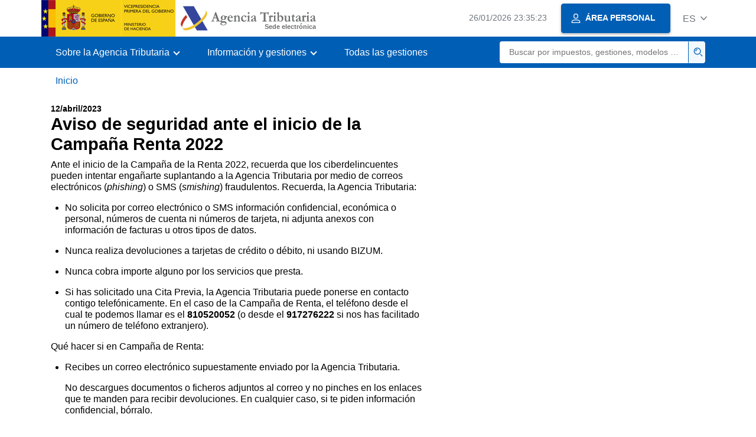

--- FILE ---
content_type: text/html
request_url: https://sede.agenciatributaria.gob.es/Sede/Aviso_de_seguridad_ante_el_inicio_de_la_Campana_Renta_2022.html
body_size: 6715
content:
<!DOCTYPE html>
<html lang="es">
<head>    
    <meta name="site" content="Sede"/>
	<link href="/static_files/common/css/aeat.07.css" rel="stylesheet" type="text/css">
<meta title="AEATviewport" content="width=device-width, initial-scale=1.0" name="viewport">
<title>Agencia Tributaria: Aviso de seguridad ante el inicio de la Campaña Renta 2022</title><meta name="ObjectId" content="1d5156967e177810VgnVCM100000dc381e0aRCRD"/><meta name="keyword" content="Todas las noticias"/><meta http-equiv="Last-Modified" content="Tue, 11 Apr 2023 22:00:00 GMT"><meta http-equiv="Date" content="Tue, 11 Apr 2023 22:00:00 GMT">
<meta http-equiv="Content-Type" content="text/html; charset=UTF-8">
    <meta name="detalle" content="novedad"/>
</head>
<body>
	<div id="body" data-template-id="9532c1ad2b0a0710VgnVCM100000dc381e0aRCRD" class="s_Sede p_estandar t_mensaje">

		<header id="AEAT_header" class="header_aeat d-print-none d-app-none" >
    <!-- CABECERA -->
   	<!--googleoff: index-->
	<a class="focus-only" href="#acc-main">Saltar al contenido principal</a>
	<div class="header-sup_aeat w-100">
	  <div class="container">	  		
		<div class="row">
		<!-- CABECERA IZQUIERDA-->
	   	<div id="topIzquierda" class="pl-0"><nav class="header-contLogos_aeat"><a href="/Sede/inicio.html" title="P&aacute;gina de inicio" class="header-logosPrincipales_aeat"><span class="logoGobierno Sede">Logotipo Gobierno de España</span><span class="logoAEAT logoSite logoSede ml-2 overflow-hidden">Logotipo Organismo</span></a></nav></div><!-- CABECERA IZQUIERDA FIN -->
</div>
	  </div>	
	</div>
	<!--googleon: index-->
	<!-- CABECERA FIN -->
    <!-- MENU -->
   	<!--googleoff: index--><div class="w-100 bg-primary p-1"><div class="container"><div class="row justify-content-between align-items-center"><button class="header-btnMovil_aeat text-white d-lg-none col-2 btn btn-link" type="button" id="menuPrincipal"><i class="aeat-ico fa-ico-menu ico-size-2 w-100" title="Abrir men&uacute; m&oacute;vil" aria-hidden="true" role="presentation"></i><span class="sr-only">Menú móvil</span></button><nav id="aeat_menuPrincipal" class="navbar-dark navbar navbar-expand-lg p-0 col-12 col-xl-8 col-lg-9 d-none d-lg-flex" aria-label="Menú principal"><!--clase para movil: header-navMovil_aeat--><ul class="navbar-nav"><li class="nav-item"><a href="#" class="py-3 px-4 nav-link dropdown-toggle invisible" role="button"><span>Aqui se cargarán las opciones del menú cuando estén disponibles</span></a></li></ul></nav></div></div></div><!--googleon: index-->
<!-- MENU FIN -->
</header><nav aria-label="Migas navegación" class="js-nav-principal d-print-none d-app-none">
	<ol class="breadcrumb container bg-transparent px-md-4 px-3">           
<li class="breadcrumb-item breadcrumb-item__volver"><a data-aeat-id='b3552c121d27c610VgnVCM100000dc381e0aRCRD' href='/Sede/inicio.html'><i class="aeat-ico fa-ico-chevron-left ico-size-mini mr-2 d-md-none" aria-hidden="true" role="presentation"></i>Inicio</a></li>
</ol>
</nav><div class="container container-text js-container">
   			<main class="row mt-3" id="acc-main">
				<div class="col-12 col-lg-7"><div class="mb-2 "><time itemprop="dateCreated" datetime="2023-04-12" class="small font-weight-bold order-1">12/abril/2023</time><h1 class="font-weight-bold">Aviso de seguridad ante el inicio de la Campaña Renta 2022</h1></div><p>Ante el inicio de la Campa&ntilde;a de la Renta 2022, recuerda que los ciberdelincuentes pueden intentar enga&ntilde;arte suplantando a la Agencia Tributaria por medio de correos electr&oacute;nicos (<em>phishing</em>) o SMS (<em>smishing</em>) fraudulentos. Recuerda, la Agencia Tributaria:</p>
<ul>
<li>
<p>No solicita por correo electr&oacute;nico o SMS informaci&oacute;n confidencial, econ&oacute;mica o personal, n&uacute;meros de cuenta ni n&uacute;meros de tarjeta, ni adjunta anexos con informaci&oacute;n de facturas u otros tipos de datos.</p>
</li>
<li>
<p>Nunca realiza devoluciones a tarjetas de cr&eacute;dito o d&eacute;bito, ni usando BIZUM.</p>
</li>
<li>
<p>Nunca cobra importe alguno por los servicios que presta.</p>
</li>
<li>
<p>Si has solicitado una Cita Previa, la Agencia Tributaria puede ponerse en contacto contigo telef&oacute;nicamente. En el caso de la Campa&ntilde;a de Renta, el tel&eacute;fono desde el cual te podemos llamar es el&nbsp;<strong>810520052</strong> (o desde el <strong>917276222</strong> si nos has facilitado un n&uacute;mero de tel&eacute;fono extranjero).</p>
</li>
</ul>
<p>Qu&eacute; hacer si en Campa&ntilde;a de Renta:</p>
<ul>
<li>
<p>Recibes un correo electr&oacute;nico supuestamente enviado por la Agencia Tributaria.</p>
<p>No descargues documentos o ficheros adjuntos al correo y no pinches en los enlaces que te manden para recibir devoluciones. En cualquier caso, si te piden informaci&oacute;n confidencial, b&oacute;rralo.</p>
</li>
<li>
<p>Recibes un SMS supuestamente enviado por la Agencia Tributaria con enlaces para recibir devoluciones de impuestos o si te solicitan informaci&oacute;n confidencial. B&oacute;rralo.</p>
</li>
</ul>
<p>Para m&aacute;s informaci&oacute;n puedes consultar el <a href="/Sede/condiciones-uso-sede-electronica/aviso-seguridad.html">Aviso de Seguridad</a>.</p></div></main>
		</div>
  
		<!--googleoff: index-->
		<!-- 
<section>
	<div id="last-update" class="container pb-3">
		<p class="small text-center mb-0">
			Página actualizada: <time datetime="2023-04-12">12/abril/2023</time>
		</p>
	</div>
</section>
 -->
<footer class="bg-primary d-print-none d-app-none" >
<noscript><div class="container py-3"><div class="row"><a class="text-white"   href="https://sede.agenciatributaria.gob.es/Sede/condiciones-uso-sede-electronica/accesibilidad/declaracion-accesibilidad.html">Accesibilidad</a></div></div></noscript><div id="js-pie-fecha-social" class="container pb-3"><div class="row"><div id="last-update" class="col-12 col-sm-9 col-lg-10 mb-2"><p class="small text-center text-white mb-0">Página actualizada: <time datetime="2023-04-12">12/abril/2023</time></p></div></div></div></footer><!--googleon: index-->
	</div>
	<div class="d-none">
   <span class="js-responsive d-xs-block"></span>
   <span class="js-responsive d-sm-block"></span>
   <span class="js-responsive d-md-block"></span>
   <span class="js-responsive d-lg-block"></span>
   <span class="js-responsive d-xl-block"></span>
   <span class="js-responsive d-xxl-block"></span>
   <span class="js-responsive d-xxxl-block"></span>
 </div>
<link href="/static_files/common/css/aeat.07.print.css" rel="stylesheet" type="text/css">
<script type="text/javascript" src="/static_files/common/script/aeat.07.js"></script>
</body>
</html>
